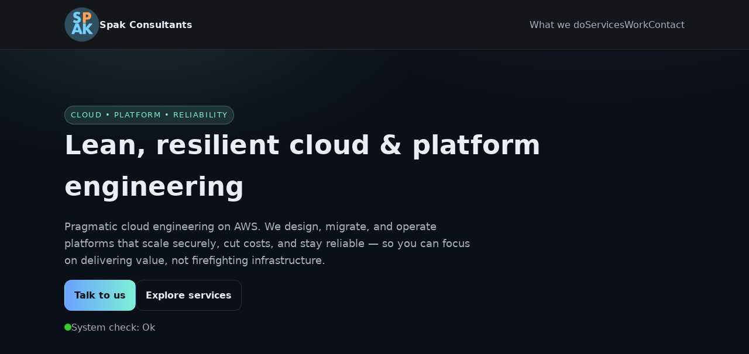

--- FILE ---
content_type: text/html; charset=utf-8
request_url: https://spak.no/
body_size: 4699
content:
<!DOCTYPE html><html lang="en"><head><meta charSet="utf-8"/><meta name="viewport" content="width=device-width, initial-scale=1"/><link rel="preload" as="image" href="https://cloudfront.spak.no/images/logo.png"/><link rel="stylesheet" href="/_next/static/css/f51006bde480b7f3.css" data-precedence="next"/><link rel="preload" as="script" fetchPriority="low" href="/_next/static/chunks/webpack-889906d2d9470bce.js"/><script src="/_next/static/chunks/fd9d1056-b6e16a5f15b47ad4.js" async=""></script><script src="/_next/static/chunks/23-e4b4a13bfefcd1ba.js" async=""></script><script src="/_next/static/chunks/main-app-6de3c3100b91a0a9.js" async=""></script><script src="/_next/static/chunks/app/page-99eb55edbcd24cd1.js" async=""></script><script src="/_next/static/chunks/873-ff07926b58fd96ec.js" async=""></script><script src="/_next/static/chunks/app/layout-6cf354f7519565ec.js" async=""></script><link rel="preload" href="https://cdn.jsdelivr.net/npm/bootstrap@5.3.3/dist/js/bootstrap.bundle.min.js" as="script"/><title>Spak Consultants</title><meta name="description" content="Lean, resilient cloud &amp; platform engineering"/><link rel="icon" href="https://cloudfront.spak.no/images/favicon.png"/><script src="/_next/static/chunks/polyfills-78c92fac7aa8fdd8.js" noModule=""></script></head><body><nav class="spak-navbar"><div class="container nav-inner"><a class="brand" href="/"><img src="https://cloudfront.spak.no/images/logo.png" alt="Spak Consultants" width="60" height="60"/><strong>Spak Consultants</strong></a><button class="toggler" type="button" data-bs-toggle="collapse" data-bs-target="#spakMainNav" aria-controls="spakMainNav" aria-expanded="false" aria-label="Toggle navigation"><span class="toggler-bars"></span></button><div class="collapse" id="spakMainNav"><div class="links"><a href="/#what">What we do</a><a href="/#services">Services</a><a href="/#work">Work</a><a href="/#contact">Contact</a></div></div></div></nav><header class="hero"><div class="container"><span class="kicker">Cloud • Platform • Reliability</span><h1>Lean, resilient cloud &amp; platform engineering</h1><p class="lead">Pragmatic cloud engineering on AWS. We design, migrate, and operate platforms that scale securely, cut costs, and stay reliable — so you can focus on delivering value, not firefighting infrastructure.</p><div class="cta-row"><a class="btn brand" href="#contact">Talk to us</a><a class="btn ghost" href="#services">Explore services</a></div><p class="hero-status status-wrap"><span class="status-dot" style="background-color:var(--muted-7, gray)"></span>Checking system…</p></div></header><section class="section" id="what"><div class="container"><div class="grid"><div class="col-6"><div class="card"><h3>Migrations without the drama</h3><p class="muted">On-prem → AWS, cloud-to-cloud, or modernization. We sequence cutovers, de-risk dependencies, and keep your users happy during the switch.</p></div></div><div class="col-6"><div class="card"><h3>Operate with confidence</h3><p class="muted">IaC, CI/CD, observability, and SLOs. We build platforms teams enjoy maintaining, with guardrails not handcuffs.</p></div></div></div></div></section><section class="section" id="services"><div class="container"><h2 class="section-title">Services</h2><div class="grid grid-spaced"><div class="col-4"><div class="card"><h4>AWS Architecture &amp; Migration</h4><p class="muted">Blueprints, landing zones, cutover plans, and cost controls.</p></div></div><div class="col-4"><div class="card"><h4>Platform &amp; DevEx</h4><p class="muted">Terraform, GitLab CI, golden paths, self-service, and access patterns.</p></div></div><div class="col-4"><div class="card"><h4>Reliability &amp; Performance</h4><p class="muted">SLOs/SLIs, incident response, performance testing, and right-sizing.</p></div></div></div></div></section><section class="section" id="work"><div class="container"><h2 class="section-title">Recent work</h2><div class="grid grid-spaced"><div class="col-6"><div class="card"><img src="https://cloudfront.spak.no/images/ruter-logo.png" alt="Ruter logo" loading="lazy" decoding="async" class="client-logo ruter"/><p class="muted">Served as cloud specialist and DevOps engineer responsible for operating and evolving Ruter’s AWS platform. Focus areas included CI/CD, cloud cost optimization, and automation. Delivered solutions for IaC self-service, ETL pipelines, Kubernetes cluster management, and Kafka integrations, while supporting all technical teams as part of Ruter’s central cloud competence group.</p></div></div><div class="col-6"><div class="card"><img src="https://cloudfront.spak.no/images/fsecure-logo.png" alt="F-Secure logo" loading="lazy" decoding="async" class="client-logo"/><p class="muted">Led a large-scale cloud transformation program, migrating services and tools to AWS following the acquisition of Lookout’s consumer technology assets. Coordinated 15 parallel projects across multiple teams and stakeholders, ensuring smooth integration, minimal disruption, and alignment with F-Secure’s strategic objectives.</p></div></div><div class="col-6"><div class="card"><img src="https://cloudfront.spak.no/images/digdir-logo.png" alt="Digdir logo" loading="lazy" decoding="async" class="client-logo"/><p class="muted">Key contributor in a strategic initiative to enhance observability and resilience across Norway’s public-sector IT platforms. Conducted architecture and monitoring assessments, refined Dynatrace dashboards, and realigned SLIs/SLOs. Delivered actionable improvements to logging, tracing, and alerting, significantly strengthening system visibility, root cause analysis, and operational reliability.</p></div></div><div class="col-6"><div class="card"><img src="https://cloudfront.spak.no/images/watercircles-logo.png" alt="Watercircles logo" loading="lazy" decoding="async" class="client-logo watercircles"/><p class="muted">Transitioned the client’s platform to a cloud-native architecture in Azure, deploying services like Elasticsearch and MySQL to improve performance and reliability. Migrated critical workloads from on-premises, introduced Terraform for scalable IaC, and integrated GitLab CI/CD for consistent, automated deployments.</p></div></div></div></div></section><section class="section tight" id="contact"><div class="container"><div class="card"><div class="team-strip"><div class="team-item"><img src="https://cloudfront.spak.no/images/andreas.jpg" alt="Andreas Spak" class="team-avatar" loading="lazy" decoding="async"/><div class="team-meta"><div class="team-name">Andreas</div><div class="team-role muted">Senior Consultant</div><div class="team-email"><svg xmlns="http://www.w3.org/2000/svg" class="icon" viewBox="0 0 24 24" fill="none" stroke="currentColor"><path stroke-linecap="round" stroke-linejoin="round" stroke-width="2" d="M4 4h16v16H4V4z"></path><path stroke-linecap="round" stroke-linejoin="round" stroke-width="2" d="M22 6l-10 7L2 6"></path></svg><a href="mailto:andreas@spak.no">andreas@spak.no</a></div></div></div><div class="team-item"><img src="https://cloudfront.spak.no/images/mateo.jpg" alt="Mateo" class="team-avatar" loading="lazy" decoding="async"/><div class="team-meta"><div class="team-name">Mateo</div><div class="team-role muted">Senior Consultant</div><div class="team-email"><svg xmlns="http://www.w3.org/2000/svg" class="icon" viewBox="0 0 24 24" fill="none" stroke="currentColor"><path stroke-linecap="round" stroke-linejoin="round" stroke-width="2" d="M4 4h16v16H4V4z"></path><path stroke-linecap="round" stroke-linejoin="round" stroke-width="2" d="M22 6l-10 7L2 6"></path></svg><a href="mailto:andreas@spak.no">mateo@spak.no</a></div></div></div><div class="team-item"><img src="https://cloudfront.spak.no/images/marielle.jpg" alt="Marielle" class="team-avatar" loading="lazy" decoding="async"/><div class="team-meta"><div class="team-name">Mariell</div><div class="team-role muted">Senior Consultant</div><div class="team-email"><svg xmlns="http://www.w3.org/2000/svg" class="icon" viewBox="0 0 24 24" fill="none" stroke="currentColor"><path stroke-linecap="round" stroke-linejoin="round" stroke-width="2" d="M4 4h16v16H4V4z"></path><path stroke-linecap="round" stroke-linejoin="round" stroke-width="2" d="M22 6l-10 7L2 6"></path></svg><a href="mailto:marielle@spak.no">marielle@spak.no</a></div></div></div></div><div class="grid"><div class="col-6"><h3>Let’s talk</h3><p class="muted">Tell us briefly what you’re building or migrating. We’ll reply fast.</p><form class="form"><input class="input" placeholder="Your full name" required="" name="full_name"/><input class="input" type="email" placeholder="you@example.com" required="" name="email"/><input class="input" placeholder="+47" name="country_code"/><input class="input" placeholder="41234567" name="phone_number"/><textarea class="textarea" name="message" rows="5" placeholder="Optional message"></textarea><button class="btn brand" type="submit">Send message</button></form></div><div class="col-6"><div class="vcenter-col"><div class="kicker">Why Spak</div><h4 style="margin:0">Small team, senior impact</h4><p class="muted">We combine deep AWS expertise with hands-on delivery. Less slideware, more shipped reliability.</p></div></div></div></div></div></section><footer class="footer"><div class="container footer-inner"><div class="footer-left"><div>© <!-- -->2025<!-- --> Spak Consultants</div><div class="muted">Built with Next.js + FastAPI</div></div><div class="footer-right"><div>Org. nr.: 915727506</div><div>Phone: <a href="tel:+4748129168">+47 481 29 168</a></div><div>Email: <a href="mailto:kontakt@spak.no">kontakt@spak.no</a></div></div></div></footer><script src="/_next/static/chunks/webpack-889906d2d9470bce.js" async=""></script><script>(self.__next_f=self.__next_f||[]).push([0]);self.__next_f.push([2,null])</script><script>self.__next_f.push([1,"1:HL[\"/_next/static/css/f51006bde480b7f3.css\",\"style\"]\n"])</script><script>self.__next_f.push([1,"2:I[5751,[],\"\"]\n4:I[6513,[],\"ClientPageRoot\"]\n5:I[4413,[\"931\",\"static/chunks/app/page-99eb55edbcd24cd1.js\"],\"default\"]\n6:I[4080,[\"873\",\"static/chunks/873-ff07926b58fd96ec.js\",\"185\",\"static/chunks/app/layout-6cf354f7519565ec.js\"],\"\"]\n7:I[231,[\"873\",\"static/chunks/873-ff07926b58fd96ec.js\",\"185\",\"static/chunks/app/layout-6cf354f7519565ec.js\"],\"\"]\n8:I[9275,[],\"\"]\n9:I[1343,[],\"\"]\nb:I[6130,[],\"\"]\nc:[]\n"])</script><script>self.__next_f.push([1,"0:[[[\"$\",\"link\",\"0\",{\"rel\":\"stylesheet\",\"href\":\"/_next/static/css/f51006bde480b7f3.css\",\"precedence\":\"next\",\"crossOrigin\":\"$undefined\"}]],[\"$\",\"$L2\",null,{\"buildId\":\"7OIEbSNQbjozvIODX7KiC\",\"assetPrefix\":\"\",\"initialCanonicalUrl\":\"/\",\"initialTree\":[\"\",{\"children\":[\"__PAGE__\",{}]},\"$undefined\",\"$undefined\",true],\"initialSeedData\":[\"\",{\"children\":[\"__PAGE__\",{},[[\"$L3\",[\"$\",\"$L4\",null,{\"props\":{\"params\":{},\"searchParams\":{}},\"Component\":\"$5\"}]],null],null]},[[\"$\",\"html\",null,{\"lang\":\"en\",\"children\":[[\"$\",\"head\",null,{}],[\"$\",\"body\",null,{\"children\":[[\"$\",\"$L6\",null,{\"src\":\"https://cdn.jsdelivr.net/npm/bootstrap@5.3.3/dist/js/bootstrap.bundle.min.js\",\"strategy\":\"afterInteractive\",\"crossOrigin\":\"anonymous\"}],[\"$\",\"nav\",null,{\"className\":\"spak-navbar\",\"children\":[\"$\",\"div\",null,{\"className\":\"container nav-inner\",\"children\":[[\"$\",\"$L7\",null,{\"href\":\"/\",\"className\":\"brand\",\"children\":[[\"$\",\"img\",null,{\"src\":\"https://cloudfront.spak.no/images/logo.png\",\"alt\":\"Spak Consultants\",\"width\":\"60\",\"height\":\"60\"}],[\"$\",\"strong\",null,{\"children\":\"Spak Consultants\"}]]}],[\"$\",\"button\",null,{\"className\":\"toggler\",\"type\":\"button\",\"data-bs-toggle\":\"collapse\",\"data-bs-target\":\"#spakMainNav\",\"aria-controls\":\"spakMainNav\",\"aria-expanded\":\"false\",\"aria-label\":\"Toggle navigation\",\"children\":[\"$\",\"span\",null,{\"className\":\"toggler-bars\"}]}],[\"$\",\"div\",null,{\"className\":\"collapse\",\"id\":\"spakMainNav\",\"children\":[\"$\",\"div\",null,{\"className\":\"links\",\"children\":[[\"$\",\"a\",null,{\"href\":\"/#what\",\"children\":\"What we do\"}],[\"$\",\"a\",null,{\"href\":\"/#services\",\"children\":\"Services\"}],[\"$\",\"a\",null,{\"href\":\"/#work\",\"children\":\"Work\"}],[\"$\",\"a\",null,{\"href\":\"/#contact\",\"children\":\"Contact\"}]]}]}]]}]}],[\"$\",\"$L8\",null,{\"parallelRouterKey\":\"children\",\"segmentPath\":[\"children\"],\"error\":\"$undefined\",\"errorStyles\":\"$undefined\",\"errorScripts\":\"$undefined\",\"template\":[\"$\",\"$L9\",null,{}],\"templateStyles\":\"$undefined\",\"templateScripts\":\"$undefined\",\"notFound\":[[\"$\",\"title\",null,{\"children\":\"404: This page could not be found.\"}],[\"$\",\"div\",null,{\"style\":{\"fontFamily\":\"system-ui,\\\"Segoe UI\\\",Roboto,Helvetica,Arial,sans-serif,\\\"Apple Color Emoji\\\",\\\"Segoe UI Emoji\\\"\",\"height\":\"100vh\",\"textAlign\":\"center\",\"display\":\"flex\",\"flexDirection\":\"column\",\"alignItems\":\"center\",\"justifyContent\":\"center\"},\"children\":[\"$\",\"div\",null,{\"children\":[[\"$\",\"style\",null,{\"dangerouslySetInnerHTML\":{\"__html\":\"body{color:#000;background:#fff;margin:0}.next-error-h1{border-right:1px solid rgba(0,0,0,.3)}@media (prefers-color-scheme:dark){body{color:#fff;background:#000}.next-error-h1{border-right:1px solid rgba(255,255,255,.3)}}\"}}],[\"$\",\"h1\",null,{\"className\":\"next-error-h1\",\"style\":{\"display\":\"inline-block\",\"margin\":\"0 20px 0 0\",\"padding\":\"0 23px 0 0\",\"fontSize\":24,\"fontWeight\":500,\"verticalAlign\":\"top\",\"lineHeight\":\"49px\"},\"children\":\"404\"}],[\"$\",\"div\",null,{\"style\":{\"display\":\"inline-block\"},\"children\":[\"$\",\"h2\",null,{\"style\":{\"fontSize\":14,\"fontWeight\":400,\"lineHeight\":\"49px\",\"margin\":0},\"children\":\"This page could not be found.\"}]}]]}]}]],\"notFoundStyles\":[],\"styles\":null}],[\"$\",\"footer\",null,{\"className\":\"footer\",\"children\":[\"$\",\"div\",null,{\"className\":\"container footer-inner\",\"children\":[[\"$\",\"div\",null,{\"className\":\"footer-left\",\"children\":[[\"$\",\"div\",null,{\"children\":[\"© \",2025,\" Spak Consultants\"]}],[\"$\",\"div\",null,{\"className\":\"muted\",\"children\":\"Built with Next.js + FastAPI\"}]]}],[\"$\",\"div\",null,{\"className\":\"footer-right\",\"children\":[[\"$\",\"div\",null,{\"children\":\"Org. nr.: 915727506\"}],[\"$\",\"div\",null,{\"children\":[\"Phone: \",[\"$\",\"a\",null,{\"href\":\"tel:+4748129168\",\"children\":\"+47 481 29 168\"}]]}],[\"$\",\"div\",null,{\"children\":[\"Email: \",[\"$\",\"a\",null,{\"href\":\"mailto:kontakt@spak.no\",\"children\":\"kontakt@spak.no\"}]]}]]}]]}]}]]}]]}],null],null],\"couldBeIntercepted\":false,\"initialHead\":[null,\"$La\"],\"globalErrorComponent\":\"$b\",\"missingSlots\":\"$Wc\"}]]\n"])</script><script>self.__next_f.push([1,"a:[[\"$\",\"meta\",\"0\",{\"name\":\"viewport\",\"content\":\"width=device-width, initial-scale=1\"}],[\"$\",\"meta\",\"1\",{\"charSet\":\"utf-8\"}],[\"$\",\"title\",\"2\",{\"children\":\"Spak Consultants\"}],[\"$\",\"meta\",\"3\",{\"name\":\"description\",\"content\":\"Lean, resilient cloud \u0026 platform engineering\"}],[\"$\",\"link\",\"4\",{\"rel\":\"icon\",\"href\":\"https://cloudfront.spak.no/images/favicon.png\"}]]\n3:null\n"])</script></body></html>

--- FILE ---
content_type: text/css; charset=UTF-8
request_url: https://spak.no/_next/static/css/f51006bde480b7f3.css
body_size: 1859
content:
:root{--bg:#0b0f17;--bg-accent:#0f1420;--card:#111826;--text:#e9edf5;--muted:#a7b0c0;--brand:#6aa2ff;--brand-2:#7ef0d5;--ring:rgba(106,162,255,.35);--nav-bg:#14161a;--nav-panel:#0f1115}*{box-sizing:border-box}body,html{margin:0;padding:0}html{scroll-behavior:smooth}body{font-family:ui-sans-serif,system-ui,-apple-system,Segoe UI,Roboto,Inter,Arial,sans-serif;background:radial-gradient(1200px 800px at 80% -10%,#1a2336,transparent 60%),var(--bg);color:var(--text);line-height:1.6}a{color:inherit;text-decoration:none}img{max-width:100%;display:block}.container{max-width:1100px;margin:0 auto;padding:0 1.25rem}.section{padding:72px 0}.section.tight{padding:48px 0}.spak-navbar{position:-webkit-sticky;position:sticky;top:0;z-index:1000;background:var(--nav-bg);border-bottom:1px solid hsla(0,0%,100%,.08);padding:.75rem 0}.spak-navbar .nav-inner{display:flex;align-items:center;justify-content:space-between;gap:1rem;min-height:56px}.spak-navbar .brand{display:flex;align-items:center;gap:.5rem;color:var(--text)}.spak-navbar .links{display:flex;gap:1rem}.spak-navbar .links a{color:var(--muted)}.spak-navbar .links a:hover{color:var(--text)}.spak-navbar .toggler{display:none;border:0;background:transparent;width:42px;height:36px;position:relative;cursor:pointer}.spak-navbar .toggler .toggler-bars,.spak-navbar .toggler .toggler-bars:after,.spak-navbar .toggler .toggler-bars:before{content:"";position:absolute;left:8px;right:8px;height:2px;background:#e6e6e6;border-radius:2px}.spak-navbar .toggler .toggler-bars{top:50%;transform:translateY(-50%)}.spak-navbar .toggler .toggler-bars:before{top:-8px}.spak-navbar .toggler .toggler-bars:after{top:8px}.spak-navbar .collapse{display:block}.spak-navbar .collapse .links{align-items:center}@media (max-width:768px){.spak-navbar .toggler{display:inline-block}.spak-navbar .collapse{display:none}.spak-navbar .collapse.show{display:block}.spak-navbar .links{flex-direction:column;align-items:flex-start;background:var(--nav-panel);border:1px solid hsla(0,0%,100%,.08);border-radius:10px;padding:.75rem;margin-top:.5rem}}.hero{padding:96px 0 64px;background:radial-gradient(800px 400px at 20% -10%,rgba(126,240,213,.12),transparent 60%),radial-gradient(1000px 600px at 120% -50%,rgba(106,162,255,.15),transparent 50%)}.hero h1{margin:0 0 .5rem;font-size:clamp(2rem,3.5vw,3rem);letter-spacing:.2px}.hero p.lead{color:var(--muted);font-size:clamp(1rem,1.6vw,1.15rem);max-width:720px}.hero-status{margin-top:1rem;color:var(--muted)}.cta-row{display:flex;gap:.75rem;margin-top:1.2rem;flex-wrap:wrap}.btn{display:inline-flex;align-items:center;justify-content:center;padding:.8rem 1rem;border-radius:12px;font-weight:600;cursor:pointer;border:1px solid transparent}.btn.brand{background:linear-gradient(90deg,var(--brand),var(--brand-2));color:#0b0f17}.btn.ghost{border-color:hsla(0,0%,100%,.12);color:var(--text);background:transparent}.btn:focus-visible{outline:3px solid var(--ring);outline-offset:2px}.col-6{grid-column:span 6}.col-4{grid-column:span 4}.col-12{grid-column:span 12}@media (max-width:900px){.col-4,.col-6{grid-column:span 12}}.grid-spaced{margin-top:1rem}.card{background:linear-gradient(180deg,hsla(0,0%,100%,.02),hsla(0,0%,100%,.01));border:1px solid hsla(0,0%,100%,.08);border-radius:16px;padding:1.2rem;box-shadow:0 20px 50px rgba(0,0,0,.25)}.kicker{display:inline-block;font-size:.8rem;letter-spacing:.12em;text-transform:uppercase;color:var(--brand-2);background:rgba(126,240,213,.12);padding:.3rem .6rem;border-radius:999px;border:1px solid rgba(126,240,213,.3)}.muted{color:var(--muted)}.section-title{margin-top:0}.footer{border-top:1px solid hsla(0,0%,100%,.06);padding:32px 0;color:var(--muted);background:var(--bg-accent)}.form{display:grid;grid-gap:.75rem;gap:.75rem;max-width:520px}.input,.textarea{padding:.7rem .9rem;border:1px solid hsla(0,0%,100%,.14);background:transparent;color:var(--text);border-radius:10px}.input:focus,.textarea:focus{outline:3px solid var(--ring);outline-offset:2px}.textarea{resize:vertical}.status-wrap{display:flex;align-items:center;gap:.5rem}.status-dot{width:12px;height:12px;border-radius:50%;display:inline-block}.grid{display:grid;grid-gap:1rem;gap:1rem;grid-template-columns:repeat(12,1fr);align-items:stretch}.grid>.col-12,.grid>.col-4,.grid>.col-6{display:flex;flex-direction:column}.grid>.col-12>.card,.grid>.col-4>.card,.grid>.col-6>.card{flex:1 1;display:flex;flex-direction:column}.card>:last-child{margin-top:auto}.client-logo{max-width:180px;height:auto;margin-bottom:1rem;display:block}.client-logo.ruter{max-width:160px}.client-logo.digdir,.client-logo.fsecure{max-width:180px}.client-logo.watercircles{max-width:200px}.footer-inner{display:flex;justify-content:space-between;align-items:flex-start;gap:2rem;flex-wrap:wrap}.footer-left,.footer-right{display:flex;flex-direction:column;gap:.25rem}.footer-right{text-align:right}.footer-right a{color:inherit;text-decoration:none}.footer-right a:hover{text-decoration:underline}.team-strip{display:grid;grid-template-columns:repeat(3,minmax(0,1fr));grid-gap:1rem;gap:1rem;padding-bottom:1rem;margin-bottom:1rem;border-bottom:1px dashed hsla(0,0%,100%,.12)}.team-item{display:flex;align-items:center;gap:.75rem;min-width:0}.team-avatar{width:100px;height:100px;object-fit:cover;border-radius:50%;border:2px solid hsla(0,0%,100%,.1);box-shadow:0 6px 16px rgba(0,0,0,.25);flex:0 0 auto}.team-meta{display:flex;flex-direction:column;gap:.1rem}.team-name{font-weight:600;white-space:nowrap;overflow:hidden;text-overflow:ellipsis}.team-role{font-size:.9rem}.team-email{display:flex;align-items:center;gap:.4rem;font-size:.85rem;margin-top:.25rem}.team-email .icon{width:16px;height:16px;stroke:var(--muted);flex-shrink:0}.team-email a{color:var(--text);text-decoration:none}.team-email a:hover{text-decoration:underline}@media (max-width:780px){.team-strip{grid-template-columns:1fr;gap:.75rem}}

--- FILE ---
content_type: application/javascript; charset=UTF-8
request_url: https://spak.no/_next/static/chunks/app/page-99eb55edbcd24cd1.js
body_size: 3302
content:
(self.webpackChunk_N_E=self.webpackChunk_N_E||[]).push([[931],{8143:function(e,s,a){Promise.resolve().then(a.bind(a,4413))},4413:function(e,s,a){"use strict";a.r(s),a.d(s,{default:function(){return r}});var i=a(7437),n=a(2265);function t(e){let{healthy:s}=e;return(0,i.jsx)("span",{className:"status-dot",style:{backgroundColor:null===s?"var(--muted-7, gray)":s?"var(--ok, #32CD32)":"var(--err, tomato)"}})}function l(e){let{children:s}=e;return(0,i.jsx)("h2",{className:"section-title",children:s})}function r(){let[e,s]=(0,n.useState)({text:"Checking system…",healthy:null}),[a,r]=(0,n.useState)(null),[c,o]=(0,n.useState)(!1);(0,n.useEffect)(()=>{let e=!0,a=()=>fetch("/api/health").then(e=>e.json()).then(()=>e&&s({text:"System check: Ok",healthy:!0})).catch(()=>e&&s({text:"System check: Unreachable",healthy:!1}));a();let i=setInterval(a,3e4);return()=>{e=!1,clearInterval(i)}},[]);let d=e=>{let s=document.getElementById(e);s&&s.scrollIntoView({behavior:"smooth",block:"start"})},m=(0,n.useMemo)(()=>({marginTop:"0.75rem",color:(null==a?void 0:a.type)==="success"?"lightgreen":"salmon"}),[a]);return(0,i.jsxs)(i.Fragment,{children:[(0,i.jsx)("header",{className:"hero",children:(0,i.jsxs)("div",{className:"container",children:[(0,i.jsx)("span",{className:"kicker",children:"Cloud • Platform • Reliability"}),(0,i.jsx)("h1",{children:"Lean, resilient cloud & platform engineering"}),(0,i.jsx)("p",{className:"lead",children:"Pragmatic cloud engineering on AWS. We design, migrate, and operate platforms that scale securely, cut costs, and stay reliable — so you can focus on delivering value, not firefighting infrastructure."}),(0,i.jsxs)("div",{className:"cta-row",children:[(0,i.jsx)("a",{className:"btn brand",href:"#contact",onClick:e=>{e.preventDefault(),d("contact")},children:"Talk to us"}),(0,i.jsx)("a",{className:"btn ghost",href:"#services",onClick:e=>{e.preventDefault(),d("services")},children:"Explore services"})]}),(0,i.jsxs)("p",{className:"hero-status status-wrap",children:[(0,i.jsx)(t,{healthy:e.healthy}),e.text]})]})}),(0,i.jsx)("section",{className:"section",id:"what",children:(0,i.jsx)("div",{className:"container",children:(0,i.jsxs)("div",{className:"grid",children:[(0,i.jsx)("div",{className:"col-6",children:(0,i.jsxs)("div",{className:"card",children:[(0,i.jsx)("h3",{children:"Migrations without the drama"}),(0,i.jsx)("p",{className:"muted",children:"On-prem → AWS, cloud-to-cloud, or modernization. We sequence cutovers, de-risk dependencies, and keep your users happy during the switch."})]})}),(0,i.jsx)("div",{className:"col-6",children:(0,i.jsxs)("div",{className:"card",children:[(0,i.jsx)("h3",{children:"Operate with confidence"}),(0,i.jsx)("p",{className:"muted",children:"IaC, CI/CD, observability, and SLOs. We build platforms teams enjoy maintaining, with guardrails not handcuffs."})]})})]})})}),(0,i.jsx)("section",{className:"section",id:"services",children:(0,i.jsxs)("div",{className:"container",children:[(0,i.jsx)(l,{children:"Services"}),(0,i.jsxs)("div",{className:"grid grid-spaced",children:[(0,i.jsx)("div",{className:"col-4",children:(0,i.jsxs)("div",{className:"card",children:[(0,i.jsx)("h4",{children:"AWS Architecture & Migration"}),(0,i.jsx)("p",{className:"muted",children:"Blueprints, landing zones, cutover plans, and cost controls."})]})}),(0,i.jsx)("div",{className:"col-4",children:(0,i.jsxs)("div",{className:"card",children:[(0,i.jsx)("h4",{children:"Platform & DevEx"}),(0,i.jsx)("p",{className:"muted",children:"Terraform, GitLab CI, golden paths, self-service, and access patterns."})]})}),(0,i.jsx)("div",{className:"col-4",children:(0,i.jsxs)("div",{className:"card",children:[(0,i.jsx)("h4",{children:"Reliability & Performance"}),(0,i.jsx)("p",{className:"muted",children:"SLOs/SLIs, incident response, performance testing, and right-sizing."})]})})]})]})}),(0,i.jsx)("section",{className:"section",id:"work",children:(0,i.jsxs)("div",{className:"container",children:[(0,i.jsx)(l,{children:"Recent work"}),(0,i.jsxs)("div",{className:"grid grid-spaced",children:[(0,i.jsx)("div",{className:"col-6",children:(0,i.jsxs)("div",{className:"card",children:[(0,i.jsx)("img",{src:"https://cloudfront.spak.no/images/ruter-logo.png",alt:"Ruter logo",loading:"lazy",decoding:"async",className:"client-logo ruter"}),(0,i.jsx)("p",{className:"muted",children:"Served as cloud specialist and DevOps engineer responsible for operating and evolving Ruter’s AWS platform. Focus areas included CI/CD, cloud cost optimization, and automation. Delivered solutions for IaC self-service, ETL pipelines, Kubernetes cluster management, and Kafka integrations, while supporting all technical teams as part of Ruter’s central cloud competence group."})]})}),(0,i.jsx)("div",{className:"col-6",children:(0,i.jsxs)("div",{className:"card",children:[(0,i.jsx)("img",{src:"https://cloudfront.spak.no/images/fsecure-logo.png",alt:"F-Secure logo",loading:"lazy",decoding:"async",className:"client-logo"}),(0,i.jsx)("p",{className:"muted",children:"Led a large-scale cloud transformation program, migrating services and tools to AWS following the acquisition of Lookout’s consumer technology assets. Coordinated 15 parallel projects across multiple teams and stakeholders, ensuring smooth integration, minimal disruption, and alignment with F-Secure’s strategic objectives."})]})}),(0,i.jsx)("div",{className:"col-6",children:(0,i.jsxs)("div",{className:"card",children:[(0,i.jsx)("img",{src:"https://cloudfront.spak.no/images/digdir-logo.png",alt:"Digdir logo",loading:"lazy",decoding:"async",className:"client-logo"}),(0,i.jsx)("p",{className:"muted",children:"Key contributor in a strategic initiative to enhance observability and resilience across Norway’s public-sector IT platforms. Conducted architecture and monitoring assessments, refined Dynatrace dashboards, and realigned SLIs/SLOs. Delivered actionable improvements to logging, tracing, and alerting, significantly strengthening system visibility, root cause analysis, and operational reliability."})]})}),(0,i.jsx)("div",{className:"col-6",children:(0,i.jsxs)("div",{className:"card",children:[(0,i.jsx)("img",{src:"https://cloudfront.spak.no/images/watercircles-logo.png",alt:"Watercircles logo",loading:"lazy",decoding:"async",className:"client-logo watercircles"}),(0,i.jsx)("p",{className:"muted",children:"Transitioned the client’s platform to a cloud-native architecture in Azure, deploying services like Elasticsearch and MySQL to improve performance and reliability. Migrated critical workloads from on-premises, introduced Terraform for scalable IaC, and integrated GitLab CI/CD for consistent, automated deployments."})]})})]})]})}),(0,i.jsx)("section",{className:"section tight",id:"contact",children:(0,i.jsx)("div",{className:"container",children:(0,i.jsxs)("div",{className:"card",children:[(0,i.jsxs)("div",{className:"team-strip",children:[(0,i.jsxs)("div",{className:"team-item",children:[(0,i.jsx)("img",{src:"https://cloudfront.spak.no/images/andreas.jpg",alt:"Andreas Spak",className:"team-avatar",loading:"lazy",decoding:"async"}),(0,i.jsxs)("div",{className:"team-meta",children:[(0,i.jsx)("div",{className:"team-name",children:"Andreas"}),(0,i.jsx)("div",{className:"team-role muted",children:"Senior Consultant"}),(0,i.jsxs)("div",{className:"team-email",children:[(0,i.jsxs)("svg",{xmlns:"http://www.w3.org/2000/svg",className:"icon",viewBox:"0 0 24 24",fill:"none",stroke:"currentColor",children:[(0,i.jsx)("path",{strokeLinecap:"round",strokeLinejoin:"round",strokeWidth:2,d:"M4 4h16v16H4V4z"}),(0,i.jsx)("path",{strokeLinecap:"round",strokeLinejoin:"round",strokeWidth:2,d:"M22 6l-10 7L2 6"})]}),(0,i.jsx)("a",{href:"mailto:andreas@spak.no",children:"andreas@spak.no"})]})]})]}),(0,i.jsxs)("div",{className:"team-item",children:[(0,i.jsx)("img",{src:"https://cloudfront.spak.no/images/mateo.jpg",alt:"Mateo",className:"team-avatar",loading:"lazy",decoding:"async"}),(0,i.jsxs)("div",{className:"team-meta",children:[(0,i.jsx)("div",{className:"team-name",children:"Mateo"}),(0,i.jsx)("div",{className:"team-role muted",children:"Senior Consultant"}),(0,i.jsxs)("div",{className:"team-email",children:[(0,i.jsxs)("svg",{xmlns:"http://www.w3.org/2000/svg",className:"icon",viewBox:"0 0 24 24",fill:"none",stroke:"currentColor",children:[(0,i.jsx)("path",{strokeLinecap:"round",strokeLinejoin:"round",strokeWidth:2,d:"M4 4h16v16H4V4z"}),(0,i.jsx)("path",{strokeLinecap:"round",strokeLinejoin:"round",strokeWidth:2,d:"M22 6l-10 7L2 6"})]}),(0,i.jsx)("a",{href:"mailto:andreas@spak.no",children:"mateo@spak.no"})]})]})]}),(0,i.jsxs)("div",{className:"team-item",children:[(0,i.jsx)("img",{src:"https://cloudfront.spak.no/images/marielle.jpg",alt:"Marielle",className:"team-avatar",loading:"lazy",decoding:"async"}),(0,i.jsxs)("div",{className:"team-meta",children:[(0,i.jsx)("div",{className:"team-name",children:"Mariell"}),(0,i.jsx)("div",{className:"team-role muted",children:"Senior Consultant"}),(0,i.jsxs)("div",{className:"team-email",children:[(0,i.jsxs)("svg",{xmlns:"http://www.w3.org/2000/svg",className:"icon",viewBox:"0 0 24 24",fill:"none",stroke:"currentColor",children:[(0,i.jsx)("path",{strokeLinecap:"round",strokeLinejoin:"round",strokeWidth:2,d:"M4 4h16v16H4V4z"}),(0,i.jsx)("path",{strokeLinecap:"round",strokeLinejoin:"round",strokeWidth:2,d:"M22 6l-10 7L2 6"})]}),(0,i.jsx)("a",{href:"mailto:marielle@spak.no",children:"marielle@spak.no"})]})]})]})]}),(0,i.jsxs)("div",{className:"grid",children:[(0,i.jsxs)("div",{className:"col-6",children:[(0,i.jsx)("h3",{children:"Let’s talk"}),(0,i.jsx)("p",{className:"muted",children:"Tell us briefly what you’re building or migrating. We’ll reply fast."}),(0,i.jsxs)("form",{onSubmit:async e=>{e.preventDefault();let s=e.currentTarget,a=Object.fromEntries(new FormData(s).entries());r(null),o(!0);try{(await fetch("/api/contact",{method:"POST",headers:{"Content-Type":"application/json"},body:JSON.stringify(a)})).ok?(r({type:"success",text:"Thanks! We will be in touch."}),s.reset()):r({type:"error",text:"Something went wrong. Please try again."})}catch(e){console.error(e),r({type:"error",text:"Network error. Please try again."})}finally{o(!1)}},className:"form",children:[(0,i.jsx)("input",{className:"input",name:"full_name",placeholder:"Your full name",required:!0}),(0,i.jsx)("input",{className:"input",name:"email",type:"email",placeholder:"you@example.com",required:!0}),(0,i.jsx)("input",{className:"input",name:"country_code",placeholder:"+47"}),(0,i.jsx)("input",{className:"input",name:"phone_number",placeholder:"41234567"}),(0,i.jsx)("textarea",{className:"textarea",name:"message",rows:5,placeholder:"Optional message"}),(0,i.jsx)("button",{className:"btn brand",type:"submit",disabled:c,children:c?"Sending…":"Send message"})]}),a&&(0,i.jsx)("p",{className:"muted",style:m,"aria-live":"polite",children:a.text})]}),(0,i.jsx)("div",{className:"col-6",children:(0,i.jsxs)("div",{className:"vcenter-col",children:[(0,i.jsx)("div",{className:"kicker",children:"Why Spak"}),(0,i.jsx)("h4",{style:{margin:0},children:"Small team, senior impact"}),(0,i.jsx)("p",{className:"muted",children:"We combine deep AWS expertise with hands-on delivery. Less slideware, more shipped reliability."})]})})]})]})})})]})}}},function(e){e.O(0,[971,23,744],function(){return e(e.s=8143)}),_N_E=e.O()}]);

--- FILE ---
content_type: application/javascript; charset=UTF-8
request_url: https://spak.no/_next/static/chunks/app/layout-6cf354f7519565ec.js
body_size: 222
content:
(self.webpackChunk_N_E=self.webpackChunk_N_E||[]).push([[185],{9932:function(e,n,t){Promise.resolve().then(t.t.bind(t,8877,23)),Promise.resolve().then(t.t.bind(t,231,23)),Promise.resolve().then(t.t.bind(t,4080,23))},8877:function(){}},function(e){e.O(0,[404,873,971,23,744],function(){return e(e.s=9932)}),_N_E=e.O()}]);